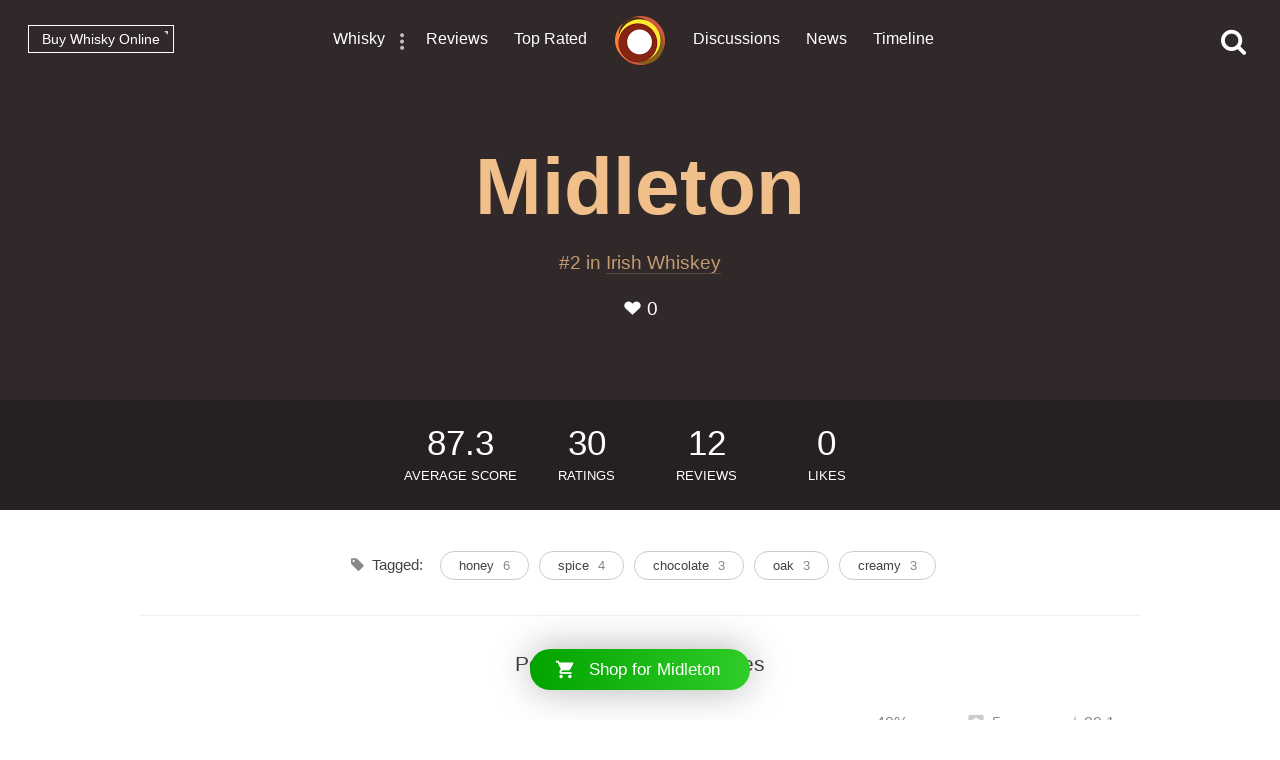

--- FILE ---
content_type: text/html; charset=utf-8
request_url: https://www.connosr.com/midleton-irish-whiskey
body_size: 22306
content:
<!DOCTYPE html><html lang="en"><head><meta charset="UTF-8" /><title>Midleton Irish Whiskey - Whisky Connosr</title><meta charset="UTF-8" /><meta name="description" content="Midleton is a brand of Irish Whiskey. Find the top rated Midleton whiskies and read reviews of Midleton distillery releases and independent bottlings" /><meta name="viewport" content="width=device-width, initial-scale=1, maximum-scale=1, user-scalable=0" /><link rel="canonical" href="https://www.connosr.com/midleton-irish-whiskey" /><link rel="stylesheet" type="text/css" href="/assets/dist/connosr-all.min.css?v=20260114" /><!--[if IE]><style type="text/css">.gradient {filter: none;}</style><![endif]--><link rel="apple-touch-icon" sizes="57x57" href="/assets/icons/apple-touch-icon-57x57.png" /><link rel="apple-touch-icon" sizes="60x60" href="/assets/icons/apple-touch-icon-60x60.png" /><link rel="apple-touch-icon" sizes="72x72" href="/assets/icons/apple-touch-icon-72x72.png" /><link rel="apple-touch-icon" sizes="76x76" href="/assets/icons/apple-touch-icon-76x76.png" /><link rel="apple-touch-icon" sizes="114x114" href="/assets/icons/apple-touch-icon-114x114.png" /><link rel="apple-touch-icon" sizes="120x120" href="/assets/icons/apple-touch-icon-120x120.png" /><link rel="apple-touch-icon" sizes="144x144" href="/assets/icons/apple-touch-icon-144x144.png" /><link rel="apple-touch-icon" sizes="152x152" href="/assets/icons/apple-touch-icon-152x152.png" /><link rel="apple-touch-icon" sizes="180x180" href="/assets/icons/apple-touch-icon-180x180.png" /><link rel="icon" type="image/png" href="/assets/icons/favicon-32x32.png" sizes="32x32" /><link rel="icon" type="image/png" href="/assets/icons/android-chrome-192x192.png" sizes="192x192" /><link rel="icon" type="image/png" href="/assets/icons/favicon-96x96.png" sizes="96x96" /><link rel="icon" type="image/png" href="/assets/icons/favicon-16x16.png" sizes="16x16" /><link rel="manifest" href="/assets/icons/manifest.json" /><link rel="mask-icon" href="/assets/icons/safari-pinned-tab.svg" color="#f47c3a" /><link rel="shortcut icon" href="/assets/icons/favicon.ico" /><meta name="msapplication-TileColor" content="#da532c" /><meta name="msapplication-TileImage" content="/assets/icons/mstile-144x144.png" /><meta name="msapplication-config" content="/assets/icons/browserconfig.xml" /><meta name="theme-color" content="#ffffff" /><meta property="og:title" content="Midleton on Whisky Connosr" /><meta property="og:description" content="Read reviews of Midleton and other Irish Whiskey brands on Whisky Connosr" /><meta property="og:type" content="website" /><meta property="og:url" content="https://www.connosr.com/midleton-irish-whiskey" /><meta property="fb:app_id" content="483474068528823" /><meta property="og:site_name" content="Whisky Connosr" /><meta property="og:image" content="https://www.connosr.com/annotate/facebook/brand/8358/midleton-irish-whiskey.jpg" /><meta property="og:image:width" content="1200" /><meta property="og:image:height" content="627" /><meta name="twitter:card" content="photo" /><meta name="twitter:title" content="Midleton on Whisky Connosr" /><meta name="twitter:description" content="Read reviews of Midleton and other Irish Whiskey brands on Whisky Connosr" /><meta name="twitter:image" content="https://www.connosr.com/annotate/twitter/brand/8358/midleton-irish-whiskey.jpg" /><meta name="twitter:image:alt" content="Midleton on Whisky Connosr" /><meta name="twitter:site" content="@Connosr" /><meta name="format-detection" content="telephone=no" /><script>window.dataLayer = window.dataLayer || []; dataLayer.push({ 'brandName': 'Midleton', 'category': 'Irish Whiskey', 'loginStatus': 'false', 'templateType': 'brand' }); </script><script>(function(w,d,s,l,i){w[l]=w[l]||[];w[l].push({'gtm.start':
					new Date().getTime(),event:'gtm.js'});var f=d.getElementsByTagName(s)[0],
					j=d.createElement(s),dl=l!='dataLayer'?'&amp;l='+l:'';j.async=true;j.src=
					'https://www.googletagmanager.com/gtm.js?id='+i+dl;f.parentNode.insertBefore(j,f);
					})(window,document,'script','dataLayer','GTM-WXLJLNL8');</script><script>var connosr = { user: {} }; connosr.user['status'] = false; connosr.overlayMenu = { mobile: { items: [ { name: "Whisky", href: "/whisky-brands-distilleries" }, { name: "Reviews", href: "/whisky-reviews" }, { name: "Top Rated", href: "/top-rated-whisky-list" }, { name: "Discussions", href: "/discussions" }, { name: "News", href: "/whisky-news" }, { name: "Timeline", href: "/timeline" }, { name: "Discord Server", href: "https://discord.gg/REpS6rwy", divider: true } ] }, create: { items: [ { name: "Write a review", href: "/create/review" }, { name: "Start a discussion", href: "/create/discussion" }, { name: "Add to cabinet", href: "/@/cabinet" }, { name: "Add to wish list", href: "/@/wish-list" } ] }, account: { items: [ ] } };</script><meta name="google-site-verification" content="ozWRVgi5GbDpRBFGwoeFzaBWUTOUtUo__MOHs6I0C2k" /><meta name="msvalidate.01" content="9CFB4BCF98AD50F79DD1333646E8BA49" /></head><body id="connosr" class=" timeline-count-update" data-timeline-count-frequency="5"><!-- Google Tag Manager (noscript) --><noscript><iframe src="https://www.googletagmanager.com/ns.html?id=GTM-TDS367W" height="0" width="0" style="display:none;visibility:hidden"></iframe></noscript><!-- End Google Tag Manager (noscript) --><div id="nav-more-menu" class="header-context-menu jq-dropdown jq-dropdown-tip"><ul class="jq-dropdown-menu"><li><a href="/scotch-whisky">Scotch whisky</a></li><li><a href="/japanese-whisky">Japanese whisky</a></li><li><a href="/american-whiskey">American whiskey</a></li><li><a href="/irish-whiskey">Irish whiskey</a></li><li><a href="/canadian-whisky">Canadian whisky</a></li><li><a href="/world-whisky">World whisky</a></li></ul></div><div id="wrapper"><div class="header-global "><nav><ul class="global-nav-list"><li class="nav-more"><a href="/whisky-brands-distilleries" title="Whisky brands &amp; distilleries">Whisky</a><span data-jq-dropdown="#nav-more-menu" data-horizontal-offset="1" data-vertical-offset="5"><i class="icon icon-dots-three-vertical"></i></span></li><li><a href="/whisky-reviews" title="Whisky reviews">Reviews</a></li><li><a href="/top-rated-whisky-list" title="Top rated whisky">Top Rated</a></li></ul></nav><a title="CONNOSR." href="/"><span class="logo-connosr">Whisky Connosr</span></a><nav><ul class="global-nav-list"><li><a href="/discussions" title="Whisky discussions">Discussions</a></li><li><a href="/whisky-news" title="Latest whisky news">News</a></li><li><a href="/timeline" title="Recent actvity timeline">Timeline <span class="timeline-count"></span></a></li></ul></nav></div><div class="nav-bar "></div><span title="Open the navigation menu" class="nav-icon nav-icon-menu "><i class="icon icon icon-bars"></i><span class="label">Menu</span></span><span title="Close the navigation menu" class="nav-icon nav-icon-search-close hidden "><i class="icon icon-close"></i></span><div class="global-buttons "><a class="button button--small outline white squared" href="https://www.whiskymarketplace.com/" target="_blank">Buy Whisky Online <i class="external"></i></a></div><span title="Search this site" class="nav-icon nav-icon-search "><i class="icon icon-search"></i></span><div id="page-data" data-url="" data-page="" data-brand-id="8358"></div><style>
			.header-brand { background:#31282a; }
			.header-brand .phonetic, .header-brand h1 { color:#f1c08a; }
			.header-brand .profile-details { color:#f1c08a; }
			.header-brand .profile-details .strap a { color:#f1c08a; border-bottom-color:rgba(241, 192, 138, 0.3)}
			.header-brand .profile-details .strap a:hover { opacity: 1; border-bottom-color:rgba(241, 192, 138, 0.8)}
		</style><section class="header-brand"><article><h1 class="wf-text">Midleton</h1><div class="profile-details"><p class="strap">#2 in <a href="/irish-whiskey">Irish Whiskey</a></p><p class="actions"><span data-subject="8358" data-type="Brand" class="action white "><i class="icon icon-heart-outlined"></i> <i class="value">0</i></span></p></div></article></section><section class="stats" style="background:#31282a;"><div class="content shade"><ul><li class="first-row"><span class="stat">87.3</span><span class="title">Average score</span></li><li class="first-row"><span class="stat">30</span> <span class="title">Ratings</span></li><li class="last-row"><span class="stat">12</span> <span class="title">Reviews</span></li><li class="last-row"><span class="stat">0</span> <span class="title">Likes</span></li></ul></div></section><section class="index-section"><div class="content content--padded-extra"><article class="tag-list"><p class="title"><i class="icon icon icon-tag"></i> Tagged: </p><ul><li><a href="/tag-honey" title="honey">honey <span>6</span></a></li><li><a href="/tag-spice" title="spice">spice <span>4</span></a></li><li><a href="/tag-chocolate" title="chocolate">chocolate <span>3</span></a></li><li><a href="/tag-oak" title="oak">oak <span>3</span></a></li><li><a href="/tag-creamy" title="creamy">creamy <span>3</span></a></li></ul></article></div></section><section class="index-section margin-top margin-bottom"><header class="section-heading-generic"><h2>Popular Midleton whiskies</h2></header><div class="content product-list"><p class="horizontal-scrolling-icon nest-top"><i class="icon icon-swipe-horizontal"></i></p><div class="horizontal-scrolling no-swipe"><div class="horizontal-scrolling-inner"><ul class="entity-list " border="0"><li class="item"><a class="name" href="/midleton-very-rare-whiskey-reviews-242">Midleton Very Rare<span class="bottler-abbr"></span></a> <ul><li><span class="data stat not-small-phone" title="Average rating 89.1/100"><i class="icon icon-area-graph"></i><span class="sr-only">Average rating: </span>89.1</span> </li><li><span class="data stat" title="5 reviews"><span class="sr-only">Total reviews: </span><i class="icon icon-review-comment"></i>5</span></li><li><span class="sr-only">ABV: </span> <span class="data stat" title="40% ABV">40%</span></li></ul></li><li class="item"><a class="name" href="/midleton-1984-20th-anniversary-whiskey-reviews-241">Midleton 1984 20th Anniversary<span class="bottler-abbr"></span></a> <ul><li><span class="data stat not-small-phone" title="Average rating 0/100">~</span> </li><li><span class="data stat" title="0 reviews"><span class="sr-only">Total reviews: </span><i class="icon icon-review-comment"></i>0</span></li><li><span class="sr-only">ABV: </span> <span class="data stat" title="53% ABV">53%</span></li></ul></li></ul></div></div></div></section><section class="index-section margin-top"><header class="section-heading-generic"><h2>Midleton reviews</h2></header><div class="content"><div class="review-list" id="review-filters-results"><article><div class="image"><a href="/midleton-yellow-spot-12-year-old-whisky-review-12859"><span class="shade"></span><img src="/image/2/180/180/2/images/reviews/midleton-yellow-spot-12-year-old-12859.jpg" alt="Midleton Yellow Spot 12 Year Old" /></a></div><div class="details"><h3><a href="/midleton-yellow-spot-12-year-old-whisky-review-12859"><span class="product">Midleton Yellow Spot 12 Year Old</span> <span class="title">Nozinan Mini and Sample Series - 55</span></a><i></i></h3><p class="meta"><a href="/@Nozinan" style="height:35px; width:35px;" data-tipped-options="ajax: { data: { username: 'Nozinan' } }" class="avatar tooltip has-image"><img width="35" height="35" src="/image/2/70/70/5/uploads/community/images/profile-legacy/c6215a9ca82cc6f4adce73bf450631fe.jpg" alt="@Nozinan" /></a><span class="username">By @Nozinan</span><span class="actions"><span data-subject="2009228" data-type="Review" class="action"><i class="icon icon-heart-outlined"></i> <i class="value">3</i></span><span class="action link-only " data-subject="2009228" data-type="Review" data-mode="add" data-href="/midleton-yellow-spot-12-year-old-whisky-review-12859#comments"><i class="icon icon-comment"></i> <i class="value">2</i></span></span><span class="score-circle happy">86</span></p></div></article><article><div class="image"><a href="/midleton-very-rare-bot-2017-whisky-review-11995"><span class="shade"></span><img src="/image/2/180/180/2/images/reviews/midleton-very-rare-bot-2017-11995.jpg" alt="Midleton Very Rare / Bot.2017" /></a></div><div class="details"><h3><a href="/midleton-very-rare-bot-2017-whisky-review-11995"><span class="product">Midleton Very Rare / Bot.2017</span> <span class="title">Midleton VR 2017...Finally!</span></a><i></i></h3><p class="meta"><a href="/@talexander" style="height:35px; width:35px;" data-tipped-options="ajax: { data: { username: 'talexander' } }" class="avatar tooltip has-image"><img width="35" height="35" src="/image/2/70/70/5/uploads/community/images/avatars/IMG_0247-1571352529822.jpg" alt="@talexander" /></a><span class="username">By @talexander</span><span class="actions"><span data-subject="1534767" data-type="Review" class="action"><i class="icon icon-heart-outlined"></i> <i class="value">6</i></span><span class="action link-only " data-subject="1534767" data-type="Review" data-mode="add" data-href="/midleton-very-rare-bot-2017-whisky-review-11995#comments"><i class="icon icon-comment"></i> <i class="value">9</i></span></span><span class="score-circle very-happy">93</span></p></div></article><article><div class="image"><a href="/midleton-very-rare-whisky-review-11217"><span class="shade"></span><img src="/image/2/180/180/2/images/reviews/midleton-very-rare-11217.jpg" alt="Midleton Very Rare" /></a></div><div class="details"><h3><a href="/midleton-very-rare-whisky-review-11217"><span class="product">Midleton Very Rare</span> <span class="title">Happy St. Patrick's Day! - Part 4 of 5</span></a><i></i></h3><p class="meta"><a href="/@talexander" style="height:35px; width:35px;" data-tipped-options="ajax: { data: { username: 'talexander' } }" class="avatar tooltip has-image"><img width="35" height="35" src="/image/2/70/70/5/uploads/community/images/avatars/IMG_0247-1571352529822.jpg" alt="@talexander" /></a><span class="username">By @talexander</span><span class="actions"><span data-subject="1094279" data-type="Review" class="action"><i class="icon icon-heart-outlined"></i> <i class="value">3</i></span><span class="action link-only " data-subject="1094279" data-type="Review" data-mode="add" data-href="/midleton-very-rare-whisky-review-11217#comments"><i class="icon icon-comment"></i> <i class="value">5</i></span></span><span class="score-circle very-happy">88</span></p></div></article><article><div class="image"><a href="/midleton-very-rare-whisky-review-10686"><span class="shade"></span><img src="/image/2/180/180/2/images/reviews/midleton-very-rare-10686.jpg" alt="Midleton Very Rare" /></a></div><div class="details"><h3><a href="/midleton-very-rare-whisky-review-10686"><span class="product">Midleton Very Rare</span> <span class="title">L212431113 16:15</span></a><i></i></h3><p class="meta"><a href="/@PMessinger" style="height:35px; width:35px;" data-tipped-options="ajax: { data: { username: 'PMessinger' } }" class="avatar tooltip has-image"><img width="35" height="35" src="/image/2/70/70/5/uploads/community/images/profile-legacy/fa51e02041ac7fb47d2d20667782b4db.jpg" alt="@PMessinger" /></a><span class="username">By @PMessinger</span><span class="actions"><span data-subject="22253" data-type="Review" class="action"><i class="icon icon-heart-outlined"></i> <i class="value">0</i></span><span class="action link-only " data-subject="22253" data-type="Review" data-mode="add" data-href="/midleton-very-rare-whisky-review-10686#comments"><i class="icon icon-comment"></i> <i class="value">1</i></span></span><span class="score-circle happy">87</span></p></div></article><article><div class="image"><a href="/midleton-very-rare-2015-whisky-review-10487"><span class="shade"></span><img src="/image/2/180/180/2/images/reviews/midleton-very-rare-2015-10487.jpg" alt="Midleton Very Rare 2015" /></a></div><div class="details"><h3><a href="/midleton-very-rare-2015-whisky-review-10487"><span class="product">Midleton Very Rare 2015</span> <span class="title">Four Irish - Part I</span></a><i></i></h3><p class="meta"><a href="/@talexander" style="height:35px; width:35px;" data-tipped-options="ajax: { data: { username: 'talexander' } }" class="avatar tooltip has-image"><img width="35" height="35" src="/image/2/70/70/5/uploads/community/images/avatars/IMG_0247-1571352529822.jpg" alt="@talexander" /></a><span class="username">By @talexander</span><span class="actions"><span data-subject="22054" data-type="Review" class="action"><i class="icon icon-heart-outlined"></i> <i class="value">0</i></span><span class="action link-only " data-subject="22054" data-type="Review" data-mode="add" data-href="/midleton-very-rare-2015-whisky-review-10487#comments"><i class="icon icon-comment"></i> <i class="value">7</i></span></span><span class="score-circle very-happy">90</span></p></div></article><article><div class="image"><a href="/midleton-very-rare-whisky-review-9529"><span class="shade"></span><img src="/image/2/180/180/2/images/reviews/midleton-very-rare-9529.jpg" alt="Midleton Very Rare" /></a></div><div class="details"><h3><a href="/midleton-very-rare-whisky-review-9529"><span class="product">Midleton Very Rare</span> <span class="title">Sandalwood</span></a><i></i></h3><p class="meta"><a href="/@markjedi1" style="height:35px; width:35px;" data-tipped-options="ajax: { data: { username: 'markjedi1' } }" class="avatar tooltip has-image"><img width="35" height="35" src="/image/2/70/70/5/uploads/community/images/avatars/markpasfoto-1502704670432.jpg" alt="@markjedi1" /></a><span class="username">By @markjedi1</span><span class="actions"><span data-subject="21096" data-type="Review" class="action"><i class="icon icon-heart-outlined"></i> <i class="value">0</i></span><span class="action link-only " data-subject="21096" data-type="Review" data-mode="add" data-href="/midleton-very-rare-whisky-review-9529#comments"><i class="icon icon-comment"></i> <i class="value">0</i></span></span><span class="score-circle happy">83</span></p></div></article></div><p class="more-link">Read more <a href="/midleton-irish-whiskey-reviews">Midleton whisky reviews</a></p></div></section><section class="index-section margin-top narrow-collapse"><div class="narrow-collapse-action show-charts"><p><i class="icon icon-bar-chart" style="color:#24a9d5;"></i> Show rating data charts</p></div><div class="split-sections narrow-collapse-content"><div class="split-section"><header class="section-heading-generic"><h2 class="wf-text">Rating distribution</h2></header><div class="content"><div class="chart score-distribution-chart" data-type="brand" data-bar-color="#24a9d5" data-baseline-color="#dedede" data-height="220" data-grid-color="#f1f1f1" data-label-size="12" data-h-title="Rating out of 100" data-v-title="Number of ratings"><div class="block-loading loading-grey loading-height-220"><i class="icon icon-spin icon-refresh"></i></div></div></div></div><div class="split-section"><header class="section-heading-generic"><h2 class="wf-text">Average rating by top reviewers</h2></header><div class="content"><div class="chart score-totals-chart" data-type="brand" data-bar-color="#ed9c1c" data-baseline-color="#dedede" data-height="220" data-grid-color="#f1f1f1" data-h-title="Reviewers" data-label-size="12" data-v-title="Rating out of 100"><div class="block-loading loading-grey loading-height-220"><i class="icon icon-spin icon-refresh"></i></div></div></div></div></div><p class="more-link"><i class="icon icon-shopping-cart"></i> Find where to <a target="_blank" href="https://www.whiskymarketplace.com/midleton-whiskey">buy Midleton whiskies online</a></p></section><section id="footer"><div class="footer-inner"><div class="social"><ul><li><a class="facebook" target="_blank" href="https://www.facebook.com/connosr/"><i class="icon icon-facebook-circle"></i></a></li><li><a class="twitter" target="_blank" href="https://twitter.com/connosr"><i class="icon icon-twitter-circle"></i></a></li><li><a class="youtube" target="_blank" href="https://www.youtube.com/connosr"><i class="icon icon-youtube-circle"></i></a></li></ul></div><div class="footer-column"><p>Contact Us</p><ul><li><span class="link contact-modal" data-type="support" href="#">Support</span></li></ul></div><div class="footer-column"><p>Community</p><ul><li><a href="https://discord.gg/REpS6rwy">Discord</a></li></ul></div><div class="footer-column"><p>More links</p><ul><li><a href="/articles">Articles</a></li><li><a href="/whisky-blog">Blog</a></li></ul></div></div></section></div><nav id="overlay-menu"></nav><div id="full-screen-search"><form class="search-form"><input class="search-input" type="text" placeholder="Search..." autocomplete="off" spellcheck="false" autocorrect="off" autocapitalize="off" /><div class="icon"><i class="icon icon-search"></i></div></form><div class="search-content results hidden"><div class="search-column double-column"><h2 class="results-title">Results</h2><div id="search-results"></div></div><div class="search-column single-column"><h2>Categories</h2><div id="search-facets"></div></div></div><div class="search-content defaults"><div class="search-column single-column"><h2>Types of whisky</h2><div id="search-default-categories"></div></div><div class="search-column single-column middle-column"><h2>Popular distilleries</h2><div id="search-default-brands"></div></div><div class="search-column single-column"><h2>Top discussions</h2><div id="search-default-discussions"></div></div></div></div><script src="/assets/js/vendor/modernizr-custom.js"></script><script type="text/javascript" src="//www.gstatic.com/charts/loader.js"></script><script src="/assets/dist/connosr-all.min.js?v=20260114"></script><script src="/assets/dist/connosr.min.js?v=20260114"></script><script src="/assets/js/vendor/extras/emojis.js" async="async"></script><script>connosr.author = []; connosr.commenters = []; connosr.mentions = []; connosr.relatedProduct = null; connosr.relatedBrand = null; connosr.relatedBrandRetail = null; connosr.relatedBrand = 'Midleton'; connosr.relatedBrandRetail = '/distilleries/the-midleton-whiskey-distillery-co/';</script><script type="application/ld+json">{ "@context": "http://schema.org/", "@type": "Brand", "image": "https://www.connosr.com/image/2/750/750/2/images/brands/midleton-irish-whiskey.jpg", "name": "Midleton Irish Whiskey", "aggregateRating": { "@type": "AggregateRating", "worstRating": "1", "bestRating": "100", "reviewCount": "12", "ratingCount": "30", "ratingValue": "87.29" } }</script></body></html>